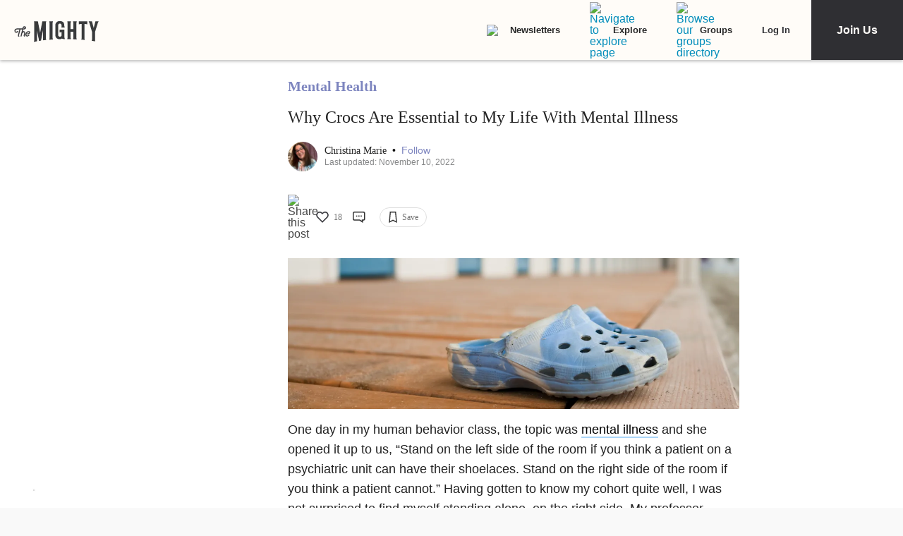

--- FILE ---
content_type: application/javascript; charset=utf-8
request_url: https://fundingchoicesmessages.google.com/f/AGSKWxU0REKx395xgUyr-UYvwyvtqQWx6H4f-XrwkEp93pm0sWFWgoKGGkf1c5dULLG-_CNLZR9jQIkOaXt7hjtkyaJB6Lv3CJMgDOgO5j6XAO-gLvc8Xf0arvz5ItSFzEeBtq-pKWG_CnThHPiNoA7u3xPP9ZVoa6uSHhIbpRXXKlCK6JYY0i_4zQq0ykGu/_/eporner-banner-_files/ad.-advert-100x100./frameads1./propadbl.
body_size: -1284
content:
window['e115d44d-9a9e-4824-b69d-74463d2705ce'] = true;